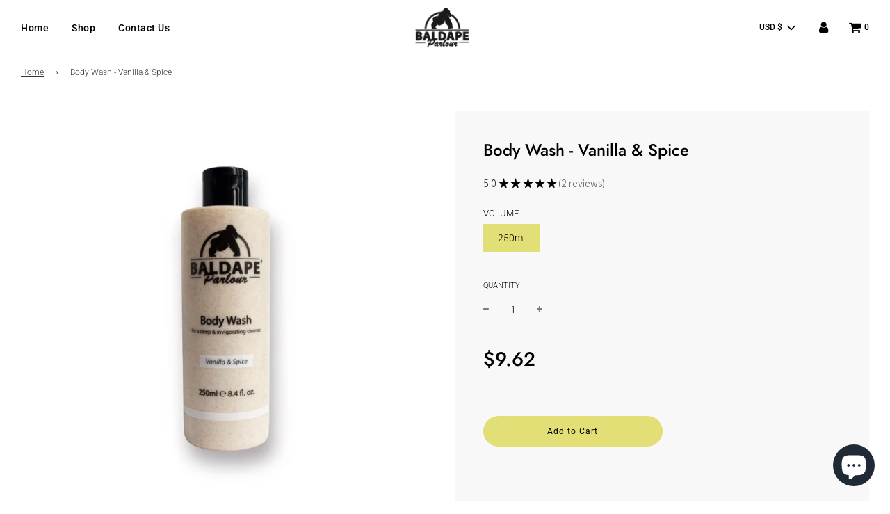

--- FILE ---
content_type: text/css
request_url: https://baldapeparlour.com/cdn/shop/t/65/assets/custom.css?v=513836711458813211763808679
body_size: -449
content:
@media only screen and (max-width: 768px){.shopify-section .homepage-sections-wrapper--white[data-wetheme-section-type=collection--featured-collection]{padding-bottom:0!important;margin-bottom:-2rem!important}}.ajaxcart__row{padding:0!important}.ajaxcart__subtotal_header p{margin:0!important}.grid__item.ajaxcart__subtotal p{margin:0 0 5px!important}
/*# sourceMappingURL=/cdn/shop/t/65/assets/custom.css.map?v=513836711458813211763808679 */


--- FILE ---
content_type: text/javascript; charset=utf-8
request_url: https://baldapeparlour.com/en-us/products/body-wash-vanilla-spice.js
body_size: 1526
content:
{"id":7828473708712,"title":"Body Wash - Vanilla \u0026 Spice","handle":"body-wash-vanilla-spice","description":"\u003cmeta charset=\"utf-8\"\u003e\n\u003ch4\u003e\u003cspan data-mce-fragment=\"1\"\u003eStart your day fresh\u003c\/span\u003e\u003c\/h4\u003e\n\u003cp\u003e\u003cmeta charset=\"utf-8\"\u003e\u003cspan\u003eRich in natural oils our shower gel helps to hydrate and nourish the skin.\u003c\/span\u003e\u003c\/p\u003e\n\u003cp\u003e\u003cmeta charset=\"utf-8\"\u003e\u003cstrong\u003eWhy you'll love it:\u003c\/strong\u003e\u003c\/p\u003e\n\u003cul\u003e\n\u003cli\u003eSuitable for all skin types\u003c\/li\u003e\n\u003cli\u003eQuality natural ingredients (no parabens or sulphates)\u003c\/li\u003e\n\u003cli\u003eMade with premium natural fragrances\u003c\/li\u003e\n\u003cli\u003eCruelty free and vegan friendly\u003c\/li\u003e\n\u003cli\u003eMade in the UK with ethically \u0026amp; sustainably derived ingredients\u003c\/li\u003e\n\u003cli\u003e100% biodegradable packaging\u003c\/li\u003e\n\u003c\/ul\u003e\n\u003cp\u003e\u003cstrong data-mce-fragment=\"1\"\u003eDirections: \u003c\/strong\u003e\u003cbr\u003e\u003c\/p\u003e\n\u003cmeta charset=\"utf-8\"\u003e\n\u003cdiv class=\"brxe-text\" id=\"brxe-vesmux\"\u003e\n\u003cp\u003eApply a small amount of shower gel into palms and gently massage over the body to create a creamy lather. Rinse thoroughly with water.\u003c\/p\u003e\n\u003c\/div\u003e\n\u003cp data-mce-fragment=\"1\"\u003e\u003cstrong data-mce-fragment=\"1\"\u003eIngredients: \u003c\/strong\u003e\u003c\/p\u003e\n\u003cp data-mce-fragment=\"1\"\u003eAqua, Caprylyl\/Capryl Glucoside, Cocamidopropyl Betaine, Glycerin, Xanthan\u003cbr\u003eGum, Phenoxyethanol, Citric Acid, Aloe barbadensis Leaf Juice Powder, Sodium\u003cbr\u003eBenzoate, Potassium Sorbate, Polysorbate 20, Parfum, Benzyl Benzoate,\u003cbr\u003eCinnamal, Coumarin, Eugenol, Linalool\u003c\/p\u003e\n\u003ch6 id=\"brxe-isasvz\" class=\"brxe-text-basic\"\u003e\n\u003cb\u003eWarnings:\u003c\/b\u003e\u003cspan\u003e \u003c\/span\u003eFor external use only. Avoid contact with eyes. Keep out of the reach of children. Do not store in direct sunlight.\u003c\/h6\u003e\n\u003cdiv class=\"brxe-text-basic\"\u003e\u003cbr\u003e\u003c\/div\u003e","published_at":"2023-05-28T21:02:46+01:00","created_at":"2023-05-17T15:36:46+01:00","vendor":"Baldape Parlour","type":"","tags":["spo-default","spo-disabled","spo-notify-me-disabled"],"price":962,"price_min":962,"price_max":962,"available":true,"price_varies":false,"compare_at_price":null,"compare_at_price_min":0,"compare_at_price_max":0,"compare_at_price_varies":false,"variants":[{"id":43789154615464,"title":"250ml","option1":"250ml","option2":null,"option3":null,"sku":"","requires_shipping":true,"taxable":true,"featured_image":null,"available":true,"name":"Body Wash - Vanilla \u0026 Spice - 250ml","public_title":"250ml","options":["250ml"],"price":962,"weight":270,"compare_at_price":null,"inventory_management":"shopify","barcode":"","requires_selling_plan":false,"selling_plan_allocations":[]}],"images":["\/\/cdn.shopify.com\/s\/files\/1\/0414\/6089\/1816\/files\/PhotoRoom_20230528_194127_8652c6ca-83d7-44c7-a185-798d80ace08f.jpg?v=1729557886","\/\/cdn.shopify.com\/s\/files\/1\/0414\/6089\/1816\/files\/DSC_7113copy.jpg?v=1729557908","\/\/cdn.shopify.com\/s\/files\/1\/0414\/6089\/1816\/files\/VanillaInfograpgh.jpg?v=1729557927","\/\/cdn.shopify.com\/s\/files\/1\/0414\/6089\/1816\/files\/BIODEGRADABLE_1_copy.jpg?v=1729557946"],"featured_image":"\/\/cdn.shopify.com\/s\/files\/1\/0414\/6089\/1816\/files\/PhotoRoom_20230528_194127_8652c6ca-83d7-44c7-a185-798d80ace08f.jpg?v=1729557886","options":[{"name":"Volume","position":1,"values":["250ml"]}],"url":"\/en-us\/products\/body-wash-vanilla-spice","media":[{"alt":"Men's Skincare","id":28803539828904,"position":1,"preview_image":{"aspect_ratio":1.0,"height":1000,"width":1000,"src":"https:\/\/cdn.shopify.com\/s\/files\/1\/0414\/6089\/1816\/files\/PhotoRoom_20230528_194127_8652c6ca-83d7-44c7-a185-798d80ace08f.jpg?v=1729557886"},"aspect_ratio":1.0,"height":1000,"media_type":"image","src":"https:\/\/cdn.shopify.com\/s\/files\/1\/0414\/6089\/1816\/files\/PhotoRoom_20230528_194127_8652c6ca-83d7-44c7-a185-798d80ace08f.jpg?v=1729557886","width":1000},{"alt":"Men's Skincare","id":28788993163432,"position":2,"preview_image":{"aspect_ratio":0.999,"height":1001,"width":1000,"src":"https:\/\/cdn.shopify.com\/s\/files\/1\/0414\/6089\/1816\/files\/DSC_7113copy.jpg?v=1729557908"},"aspect_ratio":0.999,"height":1001,"media_type":"image","src":"https:\/\/cdn.shopify.com\/s\/files\/1\/0414\/6089\/1816\/files\/DSC_7113copy.jpg?v=1729557908","width":1000},{"alt":"Men's Skincare","id":28795611906216,"position":3,"preview_image":{"aspect_ratio":1.0,"height":700,"width":700,"src":"https:\/\/cdn.shopify.com\/s\/files\/1\/0414\/6089\/1816\/files\/VanillaInfograpgh.jpg?v=1729557927"},"aspect_ratio":1.0,"height":700,"media_type":"image","src":"https:\/\/cdn.shopify.com\/s\/files\/1\/0414\/6089\/1816\/files\/VanillaInfograpgh.jpg?v=1729557927","width":700},{"alt":"Men's Skincare","id":28795530182824,"position":4,"preview_image":{"aspect_ratio":1.0,"height":700,"width":700,"src":"https:\/\/cdn.shopify.com\/s\/files\/1\/0414\/6089\/1816\/files\/BIODEGRADABLE_1_copy.jpg?v=1729557946"},"aspect_ratio":1.0,"height":700,"media_type":"image","src":"https:\/\/cdn.shopify.com\/s\/files\/1\/0414\/6089\/1816\/files\/BIODEGRADABLE_1_copy.jpg?v=1729557946","width":700}],"requires_selling_plan":false,"selling_plan_groups":[]}